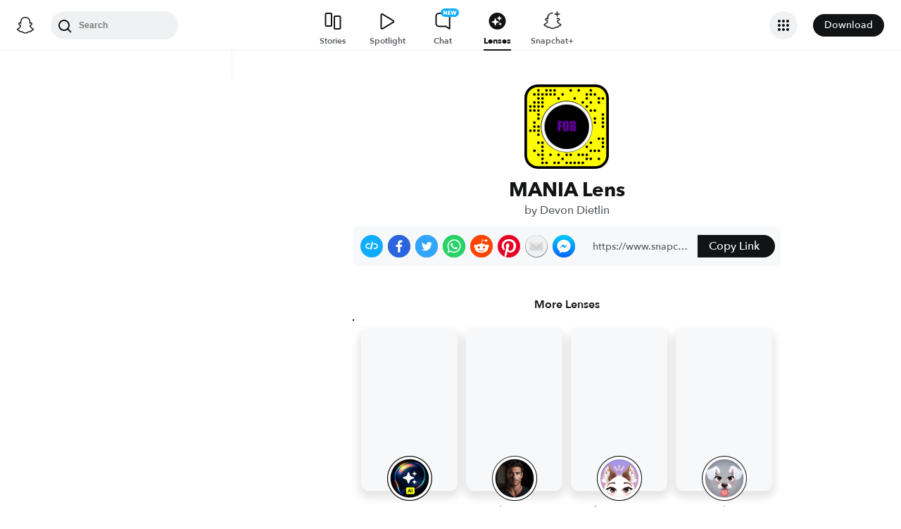

--- FILE ---
content_type: image/svg+xml
request_url: https://app.snapchat.com/web/deeplink/snapcode?data=852afc23f1024d078e126735c15b00bb&version=1&type=svg
body_size: 19160
content:
<?xml version="1.0" encoding="UTF-8" standalone="no"?>
<svg xmlns:xlink="http://www.w3.org/1999/xlink" height="320" version="1.1" viewBox="0 0 320 320" width="320" xmlns="http://www.w3.org/2000/svg">
  <defs>
    <rect height="320" id="rect" rx="51.2" width="320" x="0" y="0"/>
    <clipPath id="clip">
      <use xlink:href="#rect"/>
    </clipPath>
  </defs>
  <image clip-path="url(#clip)" height="62.0%" width="62.0%" x="61.25" xlink:href="[data-uri]" y="61.25"/>
  <path d="M60,160C60,104.78,104.78,60,160,60L160,60C215.22,60,260,104.78,260,160L260,160C260,215.22,215.22,260,160,260L160,260C104.78,260,60,215.22,60,160L60,160M0,268.8C0,297.07,22.93,320,51.2,320L268.8,320C297.07,320,320,297.07,320,268.8L320,51.2C320,22.93,297.07,0,268.8,0L51.2,0C22.93,0,0,22.93,0,51.2L0,268.8" fill="#000000"/>
  <path d="M10,51.2C10,28.45,28.45,10,51.2,10L268.8,10C291.55,10,310,28.45,310,51.2L310,268.8C310,291.55,291.55,310,268.8,310L51.2,310C28.45,310,10,291.55,10,268.8L10,51.2M53.16,17.63A5,5,0,0,0,53.16,27.63A5,5,0,0,0,53.16,17.63M83.68,17.63A5,5,0,0,0,83.68,27.63A5,5,0,0,0,83.68,17.63M98.95,17.63A5,5,0,0,0,98.95,27.63A5,5,0,0,0,98.95,17.63M114.21,17.63A5,5,0,0,0,114.21,27.63A5,5,0,0,0,114.21,17.63M175.26,17.63A5,5,0,0,0,175.26,27.63A5,5,0,0,0,175.26,17.63M205.79,17.63A5,5,0,0,0,205.79,27.63A5,5,0,0,0,205.79,17.63M251.58,17.63A5,5,0,0,0,251.58,27.63A5,5,0,0,0,251.58,17.63M37.89,32.89A5,5,0,0,0,37.89,42.89A5,5,0,0,0,37.89,32.89M53.16,32.89A5,5,0,0,0,53.16,42.89A5,5,0,0,0,53.16,32.89M68.42,32.89A5,5,0,0,0,68.42,42.89A5,5,0,0,0,68.42,32.89M83.68,32.89A5,5,0,0,0,83.68,42.89A5,5,0,0,0,83.68,32.89M98.95,32.89A5,5,0,0,0,98.95,42.89A5,5,0,0,0,98.95,32.89M114.21,32.89A5,5,0,0,0,114.21,42.89A5,5,0,0,0,114.21,32.89M144.74,32.89A5,5,0,0,0,144.74,42.89A5,5,0,0,0,144.74,32.89M236.32,32.89A5,5,0,0,0,236.32,42.89A5,5,0,0,0,236.32,32.89M251.58,32.89A5,5,0,0,0,251.58,42.89A5,5,0,0,0,251.58,32.89M266.84,32.89A5,5,0,0,0,266.84,42.89A5,5,0,0,0,266.84,32.89M53.16,48.16A5,5,0,0,0,53.16,58.16A5,5,0,0,0,53.16,48.16M68.42,48.16A5,5,0,0,0,68.42,58.16A5,5,0,0,0,68.42,48.16M129.47,48.16A5,5,0,0,0,129.47,58.16A5,5,0,0,0,129.47,48.16M190.53,48.16A5,5,0,0,0,190.53,58.16A5,5,0,0,0,190.53,48.16M236.32,48.16A5,5,0,0,0,236.32,58.16A5,5,0,0,0,236.32,48.16M282.11,48.16A5,5,0,0,0,282.11,58.16A5,5,0,0,0,282.11,48.16M297.37,48.16A5,5,0,0,0,297.37,58.16A5,5,0,0,0,297.37,48.16M37.89,63.42A5,5,0,0,0,37.89,73.42A5,5,0,0,0,37.89,63.42M53.16,63.42A5,5,0,0,0,53.16,73.42A5,5,0,0,0,53.16,63.42M68.42,63.42A5,5,0,0,0,68.42,73.42A5,5,0,0,0,68.42,63.42M221.05,63.42A5,5,0,0,0,221.05,73.42A5,5,0,0,0,221.05,63.42M251.58,63.42A5,5,0,0,0,251.58,73.42A5,5,0,0,0,251.58,63.42M282.11,63.42A5,5,0,0,0,282.11,73.42A5,5,0,0,0,282.11,63.42M22.63,78.68A5,5,0,0,0,22.63,88.68A5,5,0,0,0,22.63,78.68M37.89,78.68A5,5,0,0,0,37.89,88.68A5,5,0,0,0,37.89,78.68M53.16,78.68A5,5,0,0,0,53.16,88.68A5,5,0,0,0,53.16,78.68M68.42,78.68A5,5,0,0,0,68.42,88.68A5,5,0,0,0,68.42,78.68M236.32,78.68A5,5,0,0,0,236.32,88.68A5,5,0,0,0,236.32,78.68M22.63,93.95A5,5,0,0,0,22.63,103.95A5,5,0,0,0,22.63,93.95M37.89,93.95A5,5,0,0,0,37.89,103.95A5,5,0,0,0,37.89,93.95M53.16,93.95A5,5,0,0,0,53.16,103.95A5,5,0,0,0,53.16,93.95M251.58,93.95A5,5,0,0,0,251.58,103.95A5,5,0,0,0,251.58,93.95M266.84,93.95A5,5,0,0,0,266.84,103.95A5,5,0,0,0,266.84,93.95M53.16,109.21A5,5,0,0,0,53.16,119.21A5,5,0,0,0,53.16,109.21M297.37,109.21A5,5,0,0,0,297.37,119.21A5,5,0,0,0,297.37,109.21M53.16,124.47A5,5,0,0,0,53.16,134.47A5,5,0,0,0,53.16,124.47M266.84,124.47A5,5,0,0,0,266.84,134.47A5,5,0,0,0,266.84,124.47M297.37,124.47A5,5,0,0,0,297.37,134.47A5,5,0,0,0,297.37,124.47M37.89,139.74A5,5,0,0,0,37.89,149.74A5,5,0,0,0,37.89,139.74M266.84,139.74A5,5,0,0,0,266.84,149.74A5,5,0,0,0,266.84,139.74M297.37,139.74A5,5,0,0,0,297.37,149.74A5,5,0,0,0,297.37,139.74M37.89,155A5,5,0,0,0,37.89,165A5,5,0,0,0,37.89,155M53.16,155A5,5,0,0,0,53.16,165A5,5,0,0,0,53.16,155M297.37,155A5,5,0,0,0,297.37,165A5,5,0,0,0,297.37,155M22.63,170.26A5,5,0,0,0,22.63,180.26A5,5,0,0,0,22.63,170.26M37.89,170.26A5,5,0,0,0,37.89,180.26A5,5,0,0,0,37.89,170.26M53.16,170.26A5,5,0,0,0,53.16,180.26A5,5,0,0,0,53.16,170.26M53.16,185.53A5,5,0,0,0,53.16,195.53A5,5,0,0,0,53.16,185.53M282.11,200.79A5,5,0,0,0,282.11,210.79A5,5,0,0,0,282.11,200.79M297.37,200.79A5,5,0,0,0,297.37,210.79A5,5,0,0,0,297.37,200.79M53.16,216.05A5,5,0,0,0,53.16,226.05A5,5,0,0,0,53.16,216.05M68.42,216.05A5,5,0,0,0,68.42,226.05A5,5,0,0,0,68.42,216.05M251.58,216.05A5,5,0,0,0,251.58,226.05A5,5,0,0,0,251.58,216.05M297.37,216.05A5,5,0,0,0,297.37,226.05A5,5,0,0,0,297.37,216.05M68.42,231.32A5,5,0,0,0,68.42,241.32A5,5,0,0,0,68.42,231.32M236.32,231.32A5,5,0,0,0,236.32,241.32A5,5,0,0,0,236.32,231.32M297.37,231.32A5,5,0,0,0,297.37,241.32A5,5,0,0,0,297.37,231.32M37.89,246.58A5,5,0,0,0,37.89,256.58A5,5,0,0,0,37.89,246.58M68.42,246.58A5,5,0,0,0,68.42,256.58A5,5,0,0,0,68.42,246.58M251.58,246.58A5,5,0,0,0,251.58,256.58A5,5,0,0,0,251.58,246.58M266.84,246.58A5,5,0,0,0,266.84,256.58A5,5,0,0,0,266.84,246.58M282.11,246.58A5,5,0,0,0,282.11,256.58A5,5,0,0,0,282.11,246.58M53.16,261.84A5,5,0,0,0,53.16,271.84A5,5,0,0,0,53.16,261.84M68.42,261.84A5,5,0,0,0,68.42,271.84A5,5,0,0,0,68.42,261.84M98.95,261.84A5,5,0,0,0,98.95,271.84A5,5,0,0,0,98.95,261.84M129.47,261.84A5,5,0,0,0,129.47,271.84A5,5,0,0,0,129.47,261.84M160,261.84A5,5,0,0,0,160,271.84A5,5,0,0,0,160,261.84M175.26,261.84A5,5,0,0,0,175.26,271.84A5,5,0,0,0,175.26,261.84M205.79,261.84A5,5,0,0,0,205.79,271.84A5,5,0,0,0,205.79,261.84M221.05,261.84A5,5,0,0,0,221.05,271.84A5,5,0,0,0,221.05,261.84M236.32,261.84A5,5,0,0,0,236.32,271.84A5,5,0,0,0,236.32,261.84M68.42,277.11A5,5,0,0,0,68.42,287.11A5,5,0,0,0,68.42,277.11M144.74,277.11A5,5,0,0,0,144.74,287.11A5,5,0,0,0,144.74,277.11M236.32,277.11A5,5,0,0,0,236.32,287.11A5,5,0,0,0,236.32,277.11M251.58,277.11A5,5,0,0,0,251.58,287.11A5,5,0,0,0,251.58,277.11M282.11,277.11A5,5,0,0,0,282.11,287.11A5,5,0,0,0,282.11,277.11M68.42,292.37A5,5,0,0,0,68.42,302.37A5,5,0,0,0,68.42,292.37M83.68,292.37A5,5,0,0,0,83.68,302.37A5,5,0,0,0,83.68,292.37M114.21,292.37A5,5,0,0,0,114.21,302.37A5,5,0,0,0,114.21,292.37M129.47,292.37A5,5,0,0,0,129.47,302.37A5,5,0,0,0,129.47,292.37M160,292.37A5,5,0,0,0,160,302.37A5,5,0,0,0,160,292.37M175.26,292.37A5,5,0,0,0,175.26,302.37A5,5,0,0,0,175.26,292.37M190.53,292.37A5,5,0,0,0,190.53,302.37A5,5,0,0,0,190.53,292.37M205.79,292.37A5,5,0,0,0,205.79,302.37A5,5,0,0,0,205.79,292.37M221.05,292.37A5,5,0,0,0,221.05,302.37A5,5,0,0,0,221.05,292.37M62,160C62,214.12,105.88,258,160,258L160,258C214.12,258,258,214.12,258,160L258,160C258,105.88,214.12,62,160,62L160,62C105.88,62,62,105.88,62,160L62,160" fill="#FFFC00"/>
</svg>
